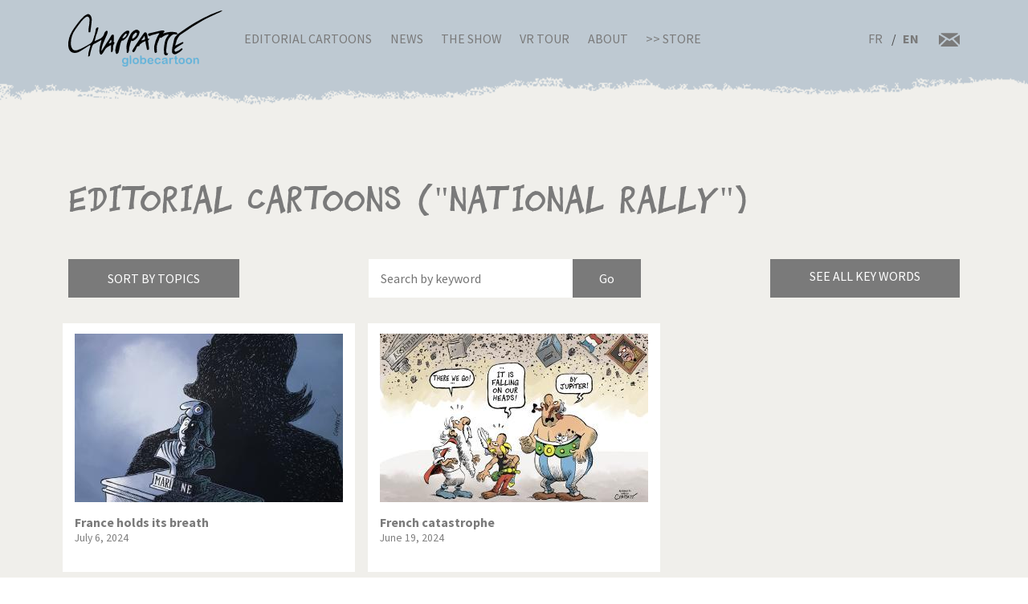

--- FILE ---
content_type: text/html; charset=UTF-8
request_url: http://www.chappatte.com/en/dessins-de-presse-recherche?search_api_fulltext=%22National%20Rally%22&name=&tags=
body_size: 15395
content:
<!doctype html>
<!--[if lt IE 7]>      <html lang="en" class="no-js lt-ie10 lt-ie9 lt-ie8 lt-ie7"> <![endif]-->
<!--[if IE 7]>         <html lang="en" class="no-js lt-ie10 lt-ie9 lt-ie8"> <![endif]-->
<!--[if IE 8]>         <html lang="en" class="no-js lt-ie10 lt-ie9"> <![endif]-->
<!--[if IE 9]>         <html lang="en" class="no-js lt-ie10"> <![endif]-->
<!--[if gt IE 9]><!-->
<html lang="en" class="no-js">
<!--<![endif]-->
	<head>
		<meta charset="utf-8">
		<meta http-equiv="X-UA-Compatible" content="IE=edge">
		<title>Editorial Cartoons | Globecartoon - Political Cartoons - Patrick Chappatte</title>
		<meta charset="utf-8" />
<script async src="https://www.googletagmanager.com/gtag/js?id=UA-100781772-1"></script>
<script>window.dataLayer = window.dataLayer || [];function gtag(){dataLayer.push(arguments)};gtag("js", new Date());gtag("config", "UA-100781772-1", {"groups":"default","anonymize_ip":true});</script>
<meta name="keywords" content="Globecartoon - Political Cartoons - Patrick Chappatte, []" />
<link rel="canonical" href="http://www.chappatte.com/en/dessins-de-presse-recherche" />
<meta property="og:site_name" content="Globecartoon - Political Cartoons - Patrick Chappatte" />
<meta property="og:type" content="website" />
<meta property="og:url" content="http://www.chappatte.com/en/dessins-de-presse-recherche" />
<meta property="og:title" content="Editorial Cartoons" />
<meta property="og:image:type" content="image/jpeg" />
<meta property="article:author" content="https://www.facebook.com/PatChappatte/" />
<meta name="Generator" content="Drupal 9 (https://www.drupal.org)" />
<meta name="MobileOptimized" content="width" />
<meta name="HandheldFriendly" content="true" />
<meta name="viewport" content="width=device-width, initial-scale=1.0" />
<link rel="icon" href="/sites/default/files/favicon.ico" type="image/vnd.microsoft.icon" />
<link rel="alternate" hreflang="fr" href="http://www.chappatte.com/fr/dessins-de-presse-recherche" />
<link rel="alternate" hreflang="en" href="http://www.chappatte.com/en/dessins-de-presse-recherche" />

		<meta http-equiv="x-ua-compatible" content="ie=edge">
		<meta name="viewport" content="width=device-width, initial-scale=1.0" />
		<link rel="icon" href="favicon.ico" />
		<link rel="stylesheet" media="all" href="/sites/default/files/css/css_XSGh5w9VQxU8jk_gOcLHLH1DXutpRePcYFWk3jHiez0.css" />
<link rel="stylesheet" media="all" href="/sites/default/files/css/css_qnT2TiCqej-PXlrEAtJWpc2uk_27kqXuzZ4ZYRn_6A0.css" />

		<link rel="preconnect" href="https://fonts.googleapis.com">
		<link rel="preconnect" href="https://fonts.gstatic.com" crossorigin>
		<link href="https://fonts.googleapis.com/css2?family=Source+Sans+Pro:wght@400;600;700&display=swap" rel="stylesheet">
		<link href="https://fonts.googleapis.com/css2?family=EB+Garamond&family=Kanit:ital,wght@1,700&display=swap" rel="stylesheet">
                
		

		<!--[if IE]>
		  <link href="css/bootstrap-ie9.css" rel="stylesheet">
		  <script src="https://cdn.jsdelivr.net/g/html5shiv@3.7.3"></script>
		<![endif]-->
		<!--[if lt IE 9]>
		  <link href="css/bootstrap-ie8.css" rel="stylesheet">
		<![endif]-->
	</head>
		<body>

		<header class="CH-header">
			<nav class="navbar navbar-expand-lg navbar-light bg-danger BG-papier">
				<div class="container">
					<a class="navbar-brand" href="http://www.chappatte.com/en"><img src="/themes/chappatte/img/logo/Logo-Chappatte.svg" alt="Logo Chappatte" class="img-fluid"></a>
					<button class="navbar-toggler" type="button" data-toggle="collapse" data-target="#navbarTogglerDemo02" aria-controls="navbarTogglerDemo02" aria-expanded="false" aria-label="Toggle navigation">
						<span class="navbar-toggler-icon"></span>
					</button>

					<div class="collapse navbar-collapse" id="navbarTogglerDemo02">
						
              <ul class="navbar-nav mr-auto mt-2 mt-lg-0">
                  <li class="nav-item">
        <a href="/en/editorial-cartoons" data-drupal-link-system-path="node/3544">Editorial Cartoons</a>
              </li>
          <li class="nav-item">
        <a href="/en/talks" data-drupal-link-system-path="node/482">News</a>
              </li>
          <li class="nav-item">
        <a href="/en/node/22577" data-drupal-link-system-path="node/22577">The Show</a>
              </li>
          <li class="nav-item">
        <a href="/en/VRexhibit" data-drupal-link-system-path="node/22248">VR Tour</a>
              </li>
          <li class="nav-item">
        <a href="/en/about-chappatte" data-drupal-link-system-path="node/12164">About</a>
              </li>
          <li class="nav-item">
        <a href="https://store.chappatte.com">>> Store</a>
              </li>
        </ul>
  


						<div class="second-menu">
														<div class="language-switcher-language-url" id="block-selecteurdelangue" role="navigation">
								  <ul class="links">
								  	<li hreflang="fr" >
								  		<a href="/fr/" class="language-link" hreflang="fr">FR</a>
								  	</li>
								  	<li hreflang="en" class="is-active"><a href="/en/" class="language-link" hreflang="en">EN</a></li></ul>
							  </div>
							<div class="CH-rs">
								<a href="/en/contact"><img src="/themes/chappatte/img/logo/courriel.svg" alt="contact" style="width: 1.6rem;"></a>
							</div>
						</div>
					</div>
				</div>
			</nav>
		</header>
		
		  <div class="dialog-off-canvas-main-canvas" data-off-canvas-main-canvas>
        <div id="block-chappatte-content">
  
    
      <section class="article-spacing bg-secondary CH-portfolio spec-spacing">
	<div class="container">
		<h1>Editorial Cartoons (&#34;National Rally&#34;)</h1>
		<div class="mini-nav">
			<div class="dropdown">
				<button class="btn btn-dark rubriques mb-2 mb-lg-0">Sort by topics</button>
			</div>
			<form action="/en/dessins-de-presse-recherche" method="get" class="form-inline CH-search-button col-lg-4 mb-2 mb-lg-0 justify-content-center">
				<div class="row">
					<input type="search" placeholder="Search by keyword" name="search_api_fulltext" id="searchinput" class="col-9">					<input type="submit" class="search-button--info col-3" value="Go">
				</div>
			</form>
			<div id="autocomplete" style="display:none"><div class="view view-autocomplete view-id-autocomplete view-display-id-default js-view-dom-id-f251d0ea1172cc8681918d1c222bc317ffd694e98406e20e97bd2f8e7c15a42d">
  
    
      
      <div class="view-content">
      <div class="tagList">
  
  <ul>

          <li>1914 – 1918</li>
          <li>1939-1945</li>
          <li>9/11 Attacks</li>
          <li>Abbé Pierre</li>
          <li>Abkhazia</li>
          <li>Abu Dhabi</li>
          <li>Abu Ghraib</li>
          <li>Accident</li>
          <li>Adam Schiff</li>
          <li>Addyi</li>
          <li>Administration</li>
          <li>Adoption</li>
          <li>Advertising</li>
          <li>Aeschi</li>
          <li>AfD</li>
          <li>Afghanistan</li>
          <li>Africa</li>
          <li>Agriculture</li>
          <li>AIDS</li>
          <li>AIEA</li>
          <li>AIG</li>
          <li>Air France</li>
          <li>Airbus</li>
          <li>Airbus A380</li>
          <li>Airplane</li>
          <li>Akihito</li>
          <li>Al Baghdadi</li>
          <li>Al Gore</li>
          <li>Al Qaeda</li>
          <li>Al-Jazeera</li>
          <li>Alabama</li>
          <li>Alaska</li>
          <li>Alcohol</li>
          <li>Aleppo</li>
          <li>Alexandria</li>
          <li>Algeria</li>
          <li>Alinghi</li>
          <li>Alps</li>
          <li>Amazon</li>
          <li>Amazonia</li>
          <li>America&#039;s Cup</li>
          <li>America’s Cup</li>
          <li>Amherd</li>
          <li>Amnesty International</li>
          <li>Animal</li>
          <li>Anna Politkovskaya</li>
          <li>Annan</li>
          <li>Annapolis</li>
          <li>Anniversary</li>
          <li>Anti-missile shield</li>
          <li>Antimilitarism</li>
          <li>Antonio Guterres</li>
          <li>Apartheid</li>
          <li>Apple</li>
          <li>Apple Watch</li>
          <li>Arab League</li>
          <li>Arafat</li>
          <li>Archduke Franz Ferdinand</li>
          <li>Architecture</li>
          <li>Arctic</li>
          <li>Argentina</li>
          <li>Ariel Sharon</li>
          <li>Armenia</li>
          <li>Arms</li>
          <li>Armstrong</li>
          <li>Army</li>
          <li>Arnold Schwarzenegger</li>
          <li>Arts</li>
          <li>Arve</li>
          <li>Ashton</li>
          <li>Asia</li>
          <li>ASIN</li>
          <li>Assad</li>
          <li>Assange</li>
          <li>AstraZeneca</li>
          <li>Asylum</li>
          <li>Atatürk</li>
          <li>Atlas</li>
          <li>Atom</li>
          <li>Attacks</li>
          <li>Attal</li>
          <li>Audit</li>
          <li>Aung San Suu Kyi</li>
          <li>Australia</li>
          <li>Austria</li>
          <li>Autumn</li>
          <li>Avian flu</li>
          <li>Aviation</li>
          <li>Avio</li>
          <li>Axis of Evil</li>
          <li>B-52</li>
          <li>Baby</li>
          <li>Baerbock</li>
          <li>Baker</li>
          <li>Balkans</li>
          <li>Baltimore</li>
          <li>Ban Ki-moon</li>
          <li>Bangladesh</li>
          <li>Bank</li>
          <li>Banking secrecy</li>
          <li>Bankruptcy</li>
          <li>Bannon</li>
          <li>Barack Obama</li>
          <li>Barcelona</li>
          <li>Bardella</li>
          <li>Barr</li>
          <li>Baseball</li>
          <li>Basketball</li>
          <li>Bat</li>
          <li>Batman</li>
          <li>Bayer</li>
          <li>Bayrou</li>
          <li>BBC</li>
          <li>BCV</li>
          <li>Beach</li>
          <li>Bear</li>
          <li>Beckham</li>
          <li>Beer</li>
          <li>Beijing</li>
          <li>Beijing 2008</li>
          <li>Beijing 2022</li>
          <li>Beirut</li>
          <li>Belarus</li>
          <li>Belgium</li>
          <li>Ben Ali</li>
          <li>Ben Laden</li>
          <li>Benedict XVI</li>
          <li>Beppe Grillo</li>
          <li>Berlin</li>
          <li>Berlin Wall</li>
          <li>Berlusconi</li>
          <li>Bernanke</li>
          <li>Bernie Sanders</li>
          <li>Berset</li>
          <li>Besson</li>
          <li>Bezos</li>
          <li>Biden</li>
          <li>Big Ben</li>
          <li>Bigelow</li>
          <li>Bill Clinton</li>
          <li>Bill Gates</li>
          <li>Bin Laden</li>
          <li>Bio</li>
          <li>Biotechnology</li>
          <li>Bird</li>
          <li>Bird flu</li>
          <li>Birds</li>
          <li>Birthday</li>
          <li>Bitcoin</li>
          <li>Black Hole</li>
          <li>Blackwater</li>
          <li>Blair</li>
          <li>Blatter</li>
          <li>Blind</li>
          <li>Blocher</li>
          <li>Blog</li>
          <li>Bloomberg</li>
          <li>Blue Origin</li>
          <li>BNS</li>
          <li>Boat</li>
          <li>Bob Dylan</li>
          <li>Boehner</li>
          <li>Boeing</li>
          <li>Böhmermann</li>
          <li>Boko Haram</li>
          <li>Bolivia</li>
          <li>Bolsonaro</li>
          <li>Bolton</li>
          <li>Bomb</li>
          <li>Book</li>
          <li>Border</li>
          <li>Boris Johnson</li>
          <li>Borloo</li>
          <li>Bosnia</li>
          <li>Boson de Higgs</li>
          <li>Bouteflika</li>
          <li>Boxing</li>
          <li>BP</li>
          <li>Brazil</li>
          <li>Brennan</li>
          <li>Brexit</li>
          <li>Breznev</li>
          <li>Bridgestone</li>
          <li>Brown</li>
          <li>Brussels</li>
          <li>Buddhism</li>
          <li>Bug</li>
          <li>Building</li>
          <li>Bull</li>
          <li>Burkhalter</li>
          <li>Burkini</li>
          <li>Burma</li>
          <li>Bush</li>
          <li>Business</li>
          <li>Cabu</li>
          <li>Cairo</li>
          <li>California</li>
          <li>Calmy-Rey</li>
          <li>Calvin</li>
          <li>Cambodia</li>
          <li>Cameron</li>
          <li>Camilla Parker Bowles</li>
          <li>campaign 2004</li>
          <li>Canada</li>
          <li>Canaries</li>
          <li>Cancer</li>
          <li>Cancun</li>
          <li>Capitalism</li>
          <li>Capitol</li>
          <li>Capitol attacks of Janv. 6 2021</li>
          <li>Car</li>
          <li>Cargo Plane</li>
          <li>Carla Bruni</li>
          <li>Carles Puigdemont</li>
          <li>Carlito</li>
          <li>Cars</li>
          <li>Carson</li>
          <li>Carter</li>
          <li>Cartoons</li>
          <li>Casino</li>
          <li>Castex</li>
          <li>Castro</li>
          <li>Catalonia</li>
          <li>Catholic Church</li>
          <li>Caucasus</li>
          <li>CDC</li>
          <li>CDU</li>
          <li>Cecilia</li>
          <li>Cell Phone</li>
          <li>Cenovis</li>
          <li>Censorship</li>
          <li>Central African Republic</li>
          <li>central America</li>
          <li>CEO Compensation</li>
          <li>CERN</li>
          <li>Ceuta</li>
          <li>CFF</li>
          <li>Chagaev</li>
          <li>Chancellor</li>
          <li>Charity</li>
          <li>Charles Taylor</li>
          <li>Charleston</li>
          <li>Charlie Hebdo</li>
          <li>Charlie Parker</li>
          <li>Charlie Rose</li>
          <li>Chavez</li>
          <li>Chazal</li>
          <li>Che Guevara</li>
          <li>Cheating</li>
          <li>Chechnya</li>
          <li>Cheese</li>
          <li>Chemical weapons</li>
          <li>Chen Guangcheng</li>
          <li>Cheney</li>
          <li>Chernobyl</li>
          <li>Chess</li>
          <li>Chicken</li>
          <li>Children</li>
          <li>Chile</li>
          <li>China</li>
          <li>Chirac</li>
          <li>Christie&#039;s</li>
          <li>Christie’s</li>
          <li>Christmas</li>
          <li>Church</li>
          <li>Churchill</li>
          <li>CIA</li>
          <li>Cimate</li>
          <li>Cinema</li>
          <li>Circus</li>
          <li>Citizenship</li>
          <li>Civil liberties</li>
          <li>Civil war</li>
          <li>Clarence Thomas</li>
          <li>Clearstream</li>
          <li>Clegg</li>
          <li>Clémenceau</li>
          <li>Climate</li>
          <li>Clooney</li>
          <li>Clothes</li>
          <li>Coal</li>
          <li>Cold War</li>
          <li>Colombia</li>
          <li>Colonization</li>
          <li>Combat Aircraft</li>
          <li>Comey</li>
          <li>Communism</li>
          <li>Computers</li>
          <li>Conchita Wurst</li>
          <li>Conclave</li>
          <li>Condoleeza Rice</li>
          <li>Condoleezza Rice</li>
          <li>Condom</li>
          <li>Coney Barrett</li>
          <li>Congress</li>
          <li>Constantin</li>
          <li>Constitution</li>
          <li>Construction</li>
          <li>Consumption</li>
          <li>Conte</li>
          <li>Copé</li>
          <li>Copenhagen</li>
          <li>Coronavirus</li>
          <li>Corruption</li>
          <li>Costa Concordia</li>
          <li>Couchepin</li>
          <li>Covid</li>
          <li>Cow</li>
          <li>CPE</li>
          <li>Crash</li>
          <li>Credit Suisse</li>
          <li>Crime</li>
          <li>Crimea</li>
          <li>Criminality</li>
          <li>Crisis</li>
          <li>Cruz</li>
          <li>Cuba</li>
          <li>Cucumber</li>
          <li>Culture</li>
          <li>Currency</li>
          <li>Cycling</li>
          <li>Cyclism</li>
          <li>Cyclone</li>
          <li>Cyclone Harvey</li>
          <li>Cyclone Irma</li>
          <li>Cyclone José</li>
          <li>Cyclone Katrina</li>
          <li>Cyclone Rita</li>
          <li>Cyprus</li>
          <li>D-day</li>
          <li>Da Vinci</li>
          <li>Dada</li>
          <li>Dalai Lama</li>
          <li>Dallas</li>
          <li>Dance</li>
          <li>Darbellay</li>
          <li>Darfur</li>
          <li>Dark Vador</li>
          <li>David Bowie</li>
          <li>Davos</li>
          <li>Davutoglu</li>
          <li>De Gaulle</li>
          <li>De Villepin</li>
          <li>Dead</li>
          <li>Death</li>
          <li>Death Penalty</li>
          <li>debate</li>
          <li>Debt</li>
          <li>Deep Throat</li>
          <li>Default</li>
          <li>Deiss</li>
          <li>Delacroix</li>
          <li>Demagogy</li>
          <li>Democracy</li>
          <li>Democrats</li>
          <li>Demonstrations</li>
          <li>Deng Xiaoping</li>
          <li>Denmark</li>
          <li>Denner</li>
          <li>Depardieu</li>
          <li>Depression</li>
          <li>Deschamps</li>
          <li>Desert</li>
          <li>Dessauges</li>
          <li>Deutsche Bank</li>
          <li>Diamond Princess</li>
          <li>Dictatorship</li>
          <li>Dieudonné</li>
          <li>Digital music</li>
          <li>Dinosaurs</li>
          <li>Diplomacy</li>
          <li>Dirty money</li>
          <li>Disarmament</li>
          <li>Disaster</li>
          <li>Disease</li>
          <li>Disney</li>
          <li>Dispute</li>
          <li>Divorce</li>
          <li>Djokovic</li>
          <li>Doctor</li>
          <li>Dog</li>
          <li>Dogs</li>
          <li>Dollar</li>
          <li>Doping</li>
          <li>Doris Leuthard</li>
          <li>Dove</li>
          <li>Draghi</li>
          <li>Dragon</li>
          <li>Drink</li>
          <li>Drone</li>
          <li>Drug</li>
          <li>Drugs</li>
          <li>DSK</li>
          <li>Dubai</li>
          <li>Durban Conference</li>
          <li>Duterte</li>
          <li>Duvalier</li>
          <li>E-commerce</li>
          <li>E-mail</li>
          <li>Earth</li>
          <li>Earth Summit</li>
          <li>Earthquake</li>
          <li>Easter</li>
          <li>Eastern Europe</li>
          <li>EasyJet</li>
          <li>Ebola</li>
          <li>Economy</li>
          <li>Ecopop</li>
          <li>Ecuador</li>
          <li>Edouard Philippe</li>
          <li>Education</li>
          <li>Edward Munch</li>
          <li>Egypt</li>
          <li>Einstein</li>
          <li>El Chapo</li>
          <li>Election</li>
          <li>Elections</li>
          <li>Electricity</li>
          <li>Elephant</li>
          <li>Elizabeth 2</li>
          <li>Elon Musk</li>
          <li>Elvis Presley</li>
          <li>Email</li>
          <li>Embargo</li>
          <li>Empire</li>
          <li>End of the World</li>
          <li>Enlargement</li>
          <li>Entertainment</li>
          <li>Environment</li>
          <li>Equality</li>
          <li>Erasme</li>
          <li>Erdogan</li>
          <li>Esther Adler</li>
          <li>Estonia</li>
          <li>ETA</li>
          <li>Ethanol</li>
          <li>Ethics</li>
          <li>EU Constitution</li>
          <li>Euro</li>
          <li>Euro Millions</li>
          <li>Europe</li>
          <li>European Commission</li>
          <li>European Constitution</li>
          <li>European Union</li>
          <li>Eurovision</li>
          <li>Everest</li>
          <li>Ex-USSR</li>
          <li>Ex-Yugoslavia</li>
          <li>Exchange</li>
          <li>Exclusion</li>
          <li>Extremism</li>
          <li>F-35</li>
          <li>FA-18</li>
          <li>Facebook</li>
          <li>Facial recognition</li>
          <li>Fake news</li>
          <li>Falluja</li>
          <li>Family</li>
          <li>Far Right</li>
          <li>FARC</li>
          <li>Farm</li>
          <li>Farm subsidies</li>
          <li>Fashion</li>
          <li>Fatah</li>
          <li>FBI</li>
          <li>Fear</li>
          <li>Fed</li>
          <li>Federal elections</li>
          <li>Federal reserve</li>
          <li>Federer</li>
          <li>Felipe</li>
          <li>Feminism</li>
          <li>Ferguson</li>
          <li>Festival</li>
          <li>FIFA</li>
          <li>Fighter Jet</li>
          <li>Fillon</li>
          <li>Fire</li>
          <li>Fiscal evasion</li>
          <li>Fish</li>
          <li>Fishing</li>
          <li>Five stars</li>
          <li>Floods</li>
          <li>Flu</li>
          <li>FMI</li>
          <li>Font</li>
          <li>Food</li>
          <li>Foot and mouth disease</li>
          <li>Football</li>
          <li>Foreigenrs</li>
          <li>Foreigners</li>
          <li>Former Jugoslavia</li>
          <li>Former Yugoslavia</li>
          <li>Formula 1</li>
          <li>Franc</li>
          <li>France</li>
          <li>Francis</li>
          <li>François</li>
          <li>François Hollande</li>
          <li>Françoise</li>
          <li>Franz Weber</li>
          <li>Fraud</li>
          <li>Freedom</li>
          <li>Freedom of movement</li>
          <li>Freud</li>
          <li>Freysinger</li>
          <li>Fribourg</li>
          <li>Frieden</li>
          <li>FSB</li>
          <li>Fukushima</li>
          <li>Fulvio Pelli</li>
          <li>Fusion</li>
          <li>G-20</li>
          <li>G-7</li>
          <li>G-8</li>
          <li>G20</li>
          <li>Gaddafi</li>
          <li>Gadhafi</li>
          <li>Game</li>
          <li>Games</li>
          <li>Garland</li>
          <li>Gas</li>
          <li>Gates</li>
          <li>Gauland</li>
          <li>Gaz</li>
          <li>Gaza</li>
          <li>Gazprom</li>
          <li>Gbagbo</li>
          <li>Gebran Tueni</li>
          <li>Geert Wilders</li>
          <li>Geithner</li>
          <li>Gemayel</li>
          <li>Gender</li>
          <li>General Elections</li>
          <li>Genes</li>
          <li>Geneva</li>
          <li>Geneva Convention</li>
          <li>Geneva Conventions</li>
          <li>Genocide</li>
          <li>Geography</li>
          <li>George W Bush</li>
          <li>Georgia</li>
          <li>German reunification</li>
          <li>Germany</li>
          <li>Ghouta</li>
          <li>Gift</li>
          <li>Gifts</li>
          <li>Gillieron</li>
          <li>Gingrich</li>
          <li>Giroud</li>
          <li>Giuliani</li>
          <li>Glasgow</li>
          <li>Global warming</li>
          <li>Globalization</li>
          <li>Gobbi</li>
          <li>God</li>
          <li>Gold</li>
          <li>Goldman Sachs</li>
          <li>Goldstone</li>
          <li>Golf</li>
          <li>Gonzales</li>
          <li>Google</li>
          <li>Google Maps</li>
          <li>GOP</li>
          <li>Government</li>
          <li>GPS</li>
          <li>Graffiti</li>
          <li>Great Britain</li>
          <li>Greece</li>
          <li>Greenland</li>
          <li>Greens</li>
          <li>Greenspan</li>
          <li>Greta Thunberg</li>
          <li>Gripen</li>
          <li>Grisons</li>
          <li>Grozny</li>
          <li>Grübel</li>
          <li>Grütli</li>
          <li>GssA</li>
          <li>Gstaad</li>
          <li>Guaido</li>
          <li>Guantanamo</li>
          <li>Guernesey</li>
          <li>Guillaume Barazzone</li>
          <li>Guillaume Tell</li>
          <li>Gypsies</li>
          <li>H1N1</li>
          <li>Hacker</li>
          <li>Haditha</li>
          <li>Haïti</li>
          <li>Haiyan</li>
          <li>Halliburton</li>
          <li>Halloween</li>
          <li>Hamas</li>
          <li>Hamburger</li>
          <li>Handicapped</li>
          <li>Hannibal</li>
          <li>Hanoi</li>
          <li>Harassment</li>
          <li>Hare</li>
          <li>Hariri</li>
          <li>Harley Davidson</li>
          <li>Harvey Weinstein</li>
          <li>Hassan Al-Bachir</li>
          <li>Hatoyama</li>
          <li>Hayek</li>
          <li>Health</li>
          <li>Health Care</li>
          <li>Heat</li>
          <li>Heat wave</li>
          <li>Heaven</li>
          <li>Hediger</li>
          <li>Heiligendamm</li>
          <li>Helicopter</li>
          <li>Helvetia</li>
          <li>Heritage</li>
          <li>Hessel</li>
          <li>Hezbollah</li>
          <li>Hidalgo</li>
          <li>Higgs Boson</li>
          <li>Hildebrand</li>
          <li>Hillary</li>
          <li>Hillary Clinton</li>
          <li>Hiroshima</li>
          <li>History</li>
          <li>Hockey</li>
          <li>Hodgers</li>
          <li>Hoeness</li>
          <li>Holidays</li>
          <li>Holland</li>
          <li>Home office</li>
          <li>homeland security</li>
          <li>Homosexuality</li>
          <li>Honecker</li>
          <li>Hong Kong</li>
          <li>Hongkong</li>
          <li>Hooligans</li>
          <li>Horoscope</li>
          <li>Horse</li>
          <li>Hospital</li>
          <li>Hotel Taj Mahal</li>
          <li>Houellebecq</li>
          <li>House</li>
          <li>Housing</li>
          <li>Houston</li>
          <li>HSBC</li>
          <li>Hu Jintao</li>
          <li>Huawei</li>
          <li>Human genome</li>
          <li>Human Rights</li>
          <li>humanitarian aid</li>
          <li>Humor</li>
          <li>Hungary</li>
          <li>Hunger</li>
          <li>Hunting</li>
          <li>Hurricane</li>
          <li>Hurricane Gustav</li>
          <li>Hurricane Harvey</li>
          <li>Hurricane Irma</li>
          <li>Hurricane Isaac</li>
          <li>Hurricane Jose</li>
          <li>Hurricane Katrina</li>
          <li>Hurricane Rita</li>
          <li>Huygens</li>
          <li>Hybride</li>
          <li>Hydroalcoholic gel</li>
          <li>Hypnosis</li>
          <li>Ianoukovitch</li>
          <li>ICAN</li>
          <li>Iceland</li>
          <li>Idlib</li>
          <li>Ignazio Cassis</li>
          <li>Ikea</li>
          <li>Illegal immigration</li>
          <li>IMF</li>
          <li>Immigration</li>
          <li>Impeachment</li>
          <li>Independence</li>
          <li>India</li>
          <li>Indians</li>
          <li>Industry</li>
          <li>Infantino</li>
          <li>Ingrid Betancourt</li>
          <li>Inheritance</li>
          <li>Initiative 1:12</li>
          <li>Initiative Minder</li>
          <li>Intel</li>
          <li>International Community</li>
          <li>International court</li>
          <li>Internet</li>
          <li>Intifada</li>
          <li>Iowa</li>
          <li>iPad</li>
          <li>iPhone</li>
          <li>iPod</li>
          <li>IRA</li>
          <li>Iran</li>
          <li>Iraq</li>
          <li>Ireland</li>
          <li>IRS</li>
          <li>ISIS</li>
          <li>Islam</li>
          <li>Islamic State</li>
          <li>Isolation</li>
          <li>Israel</li>
          <li>Israeli Wall</li>
          <li>Istanbul</li>
          <li>Italian Hostage</li>
          <li>Italy</li>
          <li>Ivanka Trump</li>
          <li>Ivory Coast</li>
          <li>Jack Dorsey</li>
          <li>Jacob Zuma</li>
          <li>Jadot</li>
          <li>Jae-in Moon</li>
          <li>James Bond</li>
          <li>Japan</li>
          <li>Jazz</li>
          <li>Jean-Paul II</li>
          <li>Jeb Bush</li>
          <li>Jeff Sessions</li>
          <li>Jellyfish</li>
          <li>Jéricho</li>
          <li>Jersey</li>
          <li>Jews</li>
          <li>Jihad</li>
          <li>Jobs</li>
          <li>John Coltrane</li>
          <li>John Kerry</li>
          <li>John Paul II</li>
          <li>Johnny Hallyday</li>
          <li>Johnson</li>
          <li>Joker</li>
          <li>Jornot</li>
          <li>Jospin</li>
          <li>Jouyet</li>
          <li>Juan Manuel Santos</li>
          <li>Judo</li>
          <li>Juncker</li>
          <li>Junk mail</li>
          <li>Jupiter</li>
          <li>Juppé</li>
          <li>Jura</li>
          <li>Justice</li>
          <li>Kabul</li>
          <li>Kadhafi</li>
          <li>Kamala Harris</li>
          <li>Kander</li>
          <li>Karadzic</li>
          <li>Karl Rove</li>
          <li>Karzai</li>
          <li>Kasich</li>
          <li>Kasparov</li>
          <li>Kate</li>
          <li>Kavanaugh</li>
          <li>Kebab</li>
          <li>Keller-Sutter</li>
          <li>Kelly</li>
          <li>Kennedy</li>
          <li>Kenya</li>
          <li>Kerry</li>
          <li>Kerviel</li>
          <li>Kevin Spacey</li>
          <li>KGB</li>
          <li>Khadafi</li>
          <li>Khamenei</li>
          <li>Khatami</li>
          <li>Khmers Rouges</li>
          <li>Khomeini</li>
          <li>Kim Jong Il</li>
          <li>Kim Jong Un</li>
          <li>Kim Yo-jong</li>
          <li>King Abdullah</li>
          <li>King Juan Carlos</li>
          <li>King Salman</li>
          <li>Kofi Annan</li>
          <li>Koizumi</li>
          <li>Köppel</li>
          <li>Koran</li>
          <li>Kosovo</li>
          <li>Kouchner</li>
          <li>Krach</li>
          <li>Krash</li>
          <li>Kremlin</li>
          <li>Kurds</li>
          <li>Kushner</li>
          <li>Kyiv</li>
          <li>Kyoto</li>
          <li>Labor</li>
          <li>Labour</li>
          <li>Lady Diana</li>
          <li>Lagarde</li>
          <li>Lampedusa</li>
          <li>Language</li>
          <li>Las Vegas</li>
          <li>Laschet</li>
          <li>Latin</li>
          <li>Lausanne</li>
          <li>Lavrov</li>
          <li>Law</li>
          <li>Lebanon</li>
          <li>Lee Myung-bak</li>
          <li>Left</li>
          <li>Lega</li>
          <li>Letter</li>
          <li>Leuenberger</li>
          <li>Leuthard</li>
          <li>Levrat</li>
          <li>LHC</li>
          <li>Liberalism</li>
          <li>Liberia</li>
          <li>Libor</li>
          <li>Libya</li>
          <li>Liebermann</li>
          <li>Liechtenstein</li>
          <li>Likud</li>
          <li>Lincoln</li>
          <li>Lisbon Treaty</li>
          <li>Litvinenko</li>
          <li>Liu Xiaobo</li>
          <li>London</li>
          <li>López Obrador</li>
          <li>Los Angeles</li>
          <li>Louis Armstrong</li>
          <li>Louisiana</li>
          <li>Love</li>
          <li>Lufthansa</li>
          <li>Lukashenko</li>
          <li>Lula</li>
          <li>Lula da Silva</li>
          <li>Luna Park</li>
          <li>Luxury</li>
          <li>Lyon</li>
          <li>Macron</li>
          <li>Madoff Scandal</li>
          <li>Madrid</li>
          <li>Madrid bombings</li>
          <li>Maduro</li>
          <li>Maghreb</li>
          <li>Magic</li>
          <li>Mahmoud Abbas</li>
          <li>Mahmoud Ahmadinejad</li>
          <li>Mahomet</li>
          <li>Maillard</li>
          <li>Major</li>
          <li>Malaysia</li>
          <li>Mali</li>
          <li>Maliki</li>
          <li>Malouines</li>
          <li>Mandela</li>
          <li>Manmohan Singh</li>
          <li>Manning</li>
          <li>Mao Tsé Toung</li>
          <li>Map</li>
          <li>Marianne</li>
          <li>Mariano Rajoy</li>
          <li>Marignan</li>
          <li>Marine</li>
          <li>Marine Le Pen</li>
          <li>Marissa Mayer</li>
          <li>Mark Walder</li>
          <li>Marriage</li>
          <li>Mars</li>
          <li>Martin</li>
          <li>Martinez</li>
          <li>Mask</li>
          <li>Mattel</li>
          <li>Matterhorn</li>
          <li>Matzneff</li>
          <li>Maurer</li>
          <li>May 68</li>
          <li>Maya</li>
          <li>Mayor</li>
          <li>Mc Cain</li>
          <li>Mc Kinsey</li>
          <li>McCain</li>
          <li>McChrystal</li>
          <li>McClellan</li>
          <li>McConnell</li>
          <li>McDonald</li>
          <li>McFly</li>
          <li>MCG</li>
          <li>Mecca</li>
          <li>Media</li>
          <li>Medvedev</li>
          <li>Meghan Markle</li>
          <li>Melania Trump</li>
          <li>Mélenchon</li>
          <li>Melilla</li>
          <li>Mélinda Gates</li>
          <li>Membership</li>
          <li>Merck Serono</li>
          <li>Merger</li>
          <li>Merkel</li>
          <li>Mermoud</li>
          <li>Merz</li>
          <li>Messi</li>
          <li>Metzler</li>
          <li>Mexico</li>
          <li>Michael Cohen</li>
          <li>Michael Jackson</li>
          <li>Michèle Alliot-Marie</li>
          <li>Mickey</li>
          <li>Microsoft</li>
          <li>Middle Ages</li>
          <li>Middle East</li>
          <li>Middle Eat</li>
          <li>Mideast</li>
          <li>Midterm</li>
          <li>Miers</li>
          <li>Migrating birds</li>
          <li>Migros</li>
          <li>Miles Davis</li>
          <li>Military</li>
          <li>Military Coup</li>
          <li>Military Justice</li>
          <li>Milk</li>
          <li>Minarets</li>
          <li>Minder Initiative</li>
          <li>Mines</li>
          <li>Minneapolis</li>
          <li>Mitterrand</li>
          <li>Mix &amp; Remix</li>
          <li>Mladic</li>
          <li>Mnangagwa</li>
          <li>Mobile phone</li>
          <li>Moderna</li>
          <li>Modi</li>
          <li>Mohammed</li>
          <li>Moïse</li>
          <li>Monarchy</li>
          <li>Money</li>
          <li>Money Leonardo da Vinci</li>
          <li>Monica Lewinsky</li>
          <li>Monkeys</li>
          <li>Monsanto</li>
          <li>Montenegro</li>
          <li>Monti</li>
          <li>Montreux</li>
          <li>Moody’s</li>
          <li>Moon</li>
          <li>Moon Jae-in</li>
          <li>Mormons</li>
          <li>Morsi</li>
          <li>Moscow</li>
          <li>Moses</li>
          <li>Mosul</li>
          <li>Mother Teresa</li>
          <li>Motorbike</li>
          <li>Motorcycle</li>
          <li>Mountain</li>
          <li>Mountains</li>
          <li>Mouratov</li>
          <li>Moussavi</li>
          <li>Moutier</li>
          <li>Movie</li>
          <li>Movies</li>
          <li>Mubarak</li>
          <li>Mueller investigation</li>
          <li>Mugabe</li>
          <li>Muhammad</li>
          <li>Muhammad Yunus</li>
          <li>Mühleberg</li>
          <li>Müller</li>
          <li>Mumbai</li>
          <li>Municipal Elections</li>
          <li>Museum</li>
          <li>Musharraf</li>
          <li>Music</li>
          <li>Muslim Brotherhood</li>
          <li>Myanmar</li>
          <li>Mythology</li>
          <li>n/a</li>
          <li>Nadal</li>
          <li>Nancy Pelosi</li>
          <li>Naoto Kan</li>
          <li>NASA</li>
          <li>Nasrallah</li>
          <li>Nationalism</li>
          <li>Native Americans</li>
          <li>NATO</li>
          <li>Natural disaster</li>
          <li>Naturalization</li>
          <li>Navalny</li>
          <li>Nazis</li>
          <li>Negociations</li>
          <li>Negotiations</li>
          <li>Negotiations Atom Bomb</li>
          <li>Neighbors</li>
          <li>Nemtsov</li>
          <li>Neocon</li>
          <li>Nero</li>
          <li>Netanyahou</li>
          <li>Netanyahu</li>
          <li>Netflix</li>
          <li>Netherlands</li>
          <li>Neuchâtel Xamax</li>
          <li>Neutrality</li>
          <li>Neutrino</li>
          <li>New Delhi</li>
          <li>New Labour</li>
          <li>New Orleans</li>
          <li>New Year</li>
          <li>New York</li>
          <li>New Zealand</li>
          <li>Newton</li>
          <li>Nice</li>
          <li>Nigeria</li>
          <li>Nikki Haley</li>
          <li>Nimrud</li>
          <li>No Billag</li>
          <li>Noah</li>
          <li>Nobel Prize</li>
          <li>Nobs</li>
          <li>Nord Stream</li>
          <li>Normandy</li>
          <li>North Korea</li>
          <li>North Pole</li>
          <li>Northern Ireland</li>
          <li>Norway</li>
          <li>Notebook</li>
          <li>Notes</li>
          <li>Novartis</li>
          <li>NRA</li>
          <li>NSA</li>
          <li>Nuclear bomb</li>
          <li>Nuclear Proliferation</li>
          <li>Obama</li>
          <li>Obesity</li>
          <li>Occupy Wall Street</li>
          <li>OECD</li>
          <li>Ohio</li>
          <li>Oil</li>
          <li>Oil for Food Scandal</li>
          <li>Oil Prices</li>
          <li>Old</li>
          <li>Old age</li>
          <li>Olives</li>
          <li>Olmert</li>
          <li>Olympic Games</li>
          <li>Olympics</li>
          <li>Opel</li>
          <li>Opposition</li>
          <li>Oprah</li>
          <li>Osama Bin Laden</li>
          <li>Oscars</li>
          <li>Oslo</li>
          <li>Ospel</li>
          <li>Ouattara</li>
          <li>Outsourcing</li>
          <li>Painting</li>
          <li>Pakistan</li>
          <li>Palestinian Authority</li>
          <li>Palestinians</li>
          <li>Palin</li>
          <li>Palmyra</li>
          <li>Palmyre</li>
          <li>Panama Papers</li>
          <li>Pangolin</li>
          <li>Paradise</li>
          <li>Paradise Papers</li>
          <li>Parliament</li>
          <li>Parmelin</li>
          <li>Party</li>
          <li>Passport</li>
          <li>PBD</li>
          <li>Peace</li>
          <li>Pécresse</li>
          <li>Pedophilia</li>
          <li>Pedro Sanchez</li>
          <li>Pelli</li>
          <li>Peña Nieto</li>
          <li>Pence</li>
          <li>Peng Shuai</li>
          <li>Pennsylvania</li>
          <li>Pentagon</li>
          <li>Perrin</li>
          <li>Petkovic</li>
          <li>Petraeus</li>
          <li>Pfizer</li>
          <li>Pharao</li>
          <li>Philea</li>
          <li>Philippines</li>
          <li>Phoenix</li>
          <li>Phone</li>
          <li>Photography</li>
          <li>Physician</li>
          <li>Physics</li>
          <li>Piccard</li>
          <li>Pierre Maudet</li>
          <li>Pilatus</li>
          <li>Pinocchio</li>
          <li>Pinochet</li>
          <li>Pirate</li>
          <li>Pirates</li>
          <li>Pisa</li>
          <li>Pisa Tower</li>
          <li>Pittet</li>
          <li>Plane</li>
          <li>Platini</li>
          <li>PLR</li>
          <li>Pluto</li>
          <li>Poggia</li>
          <li>Poison</li>
          <li>Poland</li>
          <li>Polanski</li>
          <li>Polar Bear</li>
          <li>Political parties</li>
          <li>Politics</li>
          <li>Poll</li>
          <li>Polls</li>
          <li>Pollution</li>
          <li>Pompeo</li>
          <li>Poncet</li>
          <li>Poor</li>
          <li>Poors</li>
          <li>Pope</li>
          <li>Pope Benedict XVI</li>
          <li>Population</li>
          <li>Porcine Influenza</li>
          <li>Pornography</li>
          <li>Porrentruy</li>
          <li>Portugal</li>
          <li>Postal service</li>
          <li>Poverty</li>
          <li>Power</li>
          <li>Pre-Emption Doctrine</li>
          <li>Prehistory</li>
          <li>presidential election</li>
          <li>Presidential Election 2007</li>
          <li>Presidential Election 2008</li>
          <li>Presidential Election 2012</li>
          <li>Presidential Election 2016</li>
          <li>Presidential Election 2020</li>
          <li>Presidential Election 2022</li>
          <li>Press</li>
          <li>Priebus</li>
          <li>Prince</li>
          <li>Prince Abdullah</li>
          <li>Prince Harry</li>
          <li>Prince Mohammed Ben Salman</li>
          <li>Prince William</li>
          <li>Prison</li>
          <li>Prison abuse</li>
          <li>prisoner abuse</li>
          <li>Privacy</li>
          <li>Prodi</li>
          <li>Prostitution</li>
          <li>Protassevich</li>
          <li>Protectionism</li>
          <li>Protest</li>
          <li>Protests</li>
          <li>Psychology</li>
          <li>Public finances</li>
          <li>Public Relations</li>
          <li>Pump</li>
          <li>Putin</li>
          <li>Putsch</li>
          <li>Qaddafi</li>
          <li>Qanon</li>
          <li>Qatar</li>
          <li>QR code</li>
          <li>Race</li>
          <li>Rachida Dati</li>
          <li>Racism</li>
          <li>Radar</li>
          <li>radio</li>
          <li>Rafik Hariri</li>
          <li>Rajoy</li>
          <li>Rand Paul</li>
          <li>Rappaz</li>
          <li>Raqqa</li>
          <li>Ratzinger</li>
          <li>Reagan</li>
          <li>Real Estate</li>
          <li>Rebecca Ruiz</li>
          <li>Rebuilding</li>
          <li>Recovery</li>
          <li>Reform</li>
          <li>Regula Rytz</li>
          <li>Relief</li>
          <li>Religion</li>
          <li>Rémy Pagani</li>
          <li>Renzi</li>
          <li>Report</li>
          <li>Repression</li>
          <li>Republican Convention</li>
          <li>Republicans</li>
          <li>Republicans Parliament</li>
          <li>Research</li>
          <li>Ressa</li>
          <li>Restaurant</li>
          <li>Retirement</li>
          <li>Revolution</li>
          <li>Right</li>
          <li>Rime</li>
          <li>Rio</li>
          <li>Rio Conference</li>
          <li>Rio De Janeiro</li>
          <li>Road map</li>
          <li>Roadmap</li>
          <li>Roberts</li>
          <li>Robin Hood</li>
          <li>Robots</li>
          <li>Roch</li>
          <li>Roche</li>
          <li>Rochebin</li>
          <li>Roh Moo-Hyun</li>
          <li>Rohani</li>
          <li>Rohingya</li>
          <li>Rohner</li>
          <li>Rolling Stones</li>
          <li>Roma</li>
          <li>Roman Catholic Church</li>
          <li>Romano Prodi</li>
          <li>Rome Treaty</li>
          <li>Romney</li>
          <li>Roms</li>
          <li>Roosevelt</li>
          <li>Rosetta</li>
          <li>Röstigraben</li>
          <li>Rostock</li>
          <li>Rouhani</li>
          <li>Rousseau</li>
          <li>Rousseff</li>
          <li>Roussel</li>
          <li>Rove</li>
          <li>Roy Moore</li>
          <li>Royal family</li>
          <li>Royalty</li>
          <li>Rubik</li>
          <li>Rubio</li>
          <li>Rumsfeld</li>
          <li>Running</li>
          <li>Russia</li>
          <li>Rwanda</li>
          <li>Saad Hariri</li>
          <li>Saakashvili</li>
          <li>Saddam Hussein</li>
          <li>Saigon</li>
          <li>Sailing</li>
          <li>Saint-Peter</li>
          <li>Salary</li>
          <li>Salvini</li>
          <li>Sami Kanaan</li>
          <li>Samsung</li>
          <li>Samuel Alito</li>
          <li>San Francisco</li>
          <li>Sanchez</li>
          <li>Sanctions</li>
          <li>Sandy</li>
          <li>Sanofi</li>
          <li>Santa Claus</li>
          <li>Sarajevo</li>
          <li>Sarkozy</li>
          <li>Sars</li>
          <li>Satellite</li>
          <li>Satire</li>
          <li>Saturn</li>
          <li>Saudi Arabia</li>
          <li>Scandal</li>
          <li>Schmid</li>
          <li>Schneider-Ammann</li>
          <li>Scholz</li>
          <li>School</li>
          <li>Schröder</li>
          <li>Schumer</li>
          <li>Schwaller</li>
          <li>Science</li>
          <li>Science fiction</li>
          <li>Scotland</li>
          <li>Sea</li>
          <li>Sean Penn</li>
          <li>Sebastian Kurz</li>
          <li>Security</li>
          <li>Security Council</li>
          <li>Ségoléne Royal</li>
          <li>Separatism</li>
          <li>Serbia</li>
          <li>Serbs</li>
          <li>Settlement</li>
          <li>Settlements</li>
          <li>Settlers</li>
          <li>Sex</li>
          <li>Sexuality</li>
          <li>Shakespeare</li>
          <li>Shalit</li>
          <li>Shanghai</li>
          <li>Sharif</li>
          <li>Shark</li>
          <li>Sharks</li>
          <li>Sharon</li>
          <li>Sheep</li>
          <li>Shelter</li>
          <li>Shinzo Abe</li>
          <li>Ship</li>
          <li>Shiva</li>
          <li>Shoe</li>
          <li>SIDA</li>
          <li>Silver</li>
          <li>Singapore</li>
          <li>Single currency</li>
          <li>Sion</li>
          <li>Sissi</li>
          <li>Sistani</li>
          <li>Sisyphe</li>
          <li>Skating</li>
          <li>Ski</li>
          <li>Slavery</li>
          <li>Smoke</li>
          <li>SMS</li>
          <li>Snake</li>
          <li>Snapchat</li>
          <li>Snow</li>
          <li>Snowden</li>
          <li>Soccer</li>
          <li>Sochi</li>
          <li>social</li>
          <li>Social security</li>
          <li>Socialist Party</li>
          <li>Society</li>
          <li>Somalia</li>
          <li>Sommaruga</li>
          <li>Sony</li>
          <li>Sotchi</li>
          <li>Sottomayor</li>
          <li>South Africa</li>
          <li>South America</li>
          <li>South Asia</li>
          <li>South Korea</li>
          <li>South Ossetia</li>
          <li>South Pole</li>
          <li>space</li>
          <li>Space shuttle</li>
          <li>SpaceX</li>
          <li>Spain</li>
          <li>Spam</li>
          <li>SPD</li>
          <li>Spielberg</li>
          <li>Sport</li>
          <li>Sports</li>
          <li>Spring</li>
          <li>Spy</li>
          <li>Spying</li>
          <li>Srebrenica</li>
          <li>Sri Lanka</li>
          <li>St. Peter</li>
          <li>Stalin</li>
          <li>Standard &amp; Poor’s</li>
          <li>Standard &amp;amp; Poor&#039;s</li>
          <li>Star Wars</li>
          <li>Stars</li>
          <li>State</li>
          <li>State of the Union</li>
          <li>Statue of Liberty</li>
          <li>Stauffer</li>
          <li>Steve Ballmer</li>
          <li>Steve Jobs</li>
          <li>Stock market</li>
          <li>Strasbourg</li>
          <li>Strauss-Kahn</li>
          <li>Strike</li>
          <li>Submarine</li>
          <li>Subprime</li>
          <li>Suburbs</li>
          <li>Subway</li>
          <li>Sudan</li>
          <li>Suicide</li>
          <li>Suicide Bombings</li>
          <li>Summit</li>
          <li>Superjumbo</li>
          <li>Superman</li>
          <li>Supreme Court</li>
          <li>Surrealism</li>
          <li>Sushi</li>
          <li>Sushis</li>
          <li>SVP</li>
          <li>Sweden</li>
          <li>Swine Flu</li>
          <li>Swiss</li>
          <li>Swissair</li>
          <li>Swisscom</li>
          <li>Swissminiatur</li>
          <li>Switzerland</li>
          <li>Sydney Bechet</li>
          <li>Syngenta</li>
          <li>Syria</li>
          <li>Syriza</li>
          <li>Tag</li>
          <li>Taiwan</li>
          <li>Taliban</li>
          <li>Talibans</li>
          <li>Tamils</li>
          <li>Tank</li>
          <li>Tariq Ramadan</li>
          <li>Taubira</li>
          <li>Tax fraud</li>
          <li>Taxes</li>
          <li>Tchernobyl</li>
          <li>Tea Party</li>
          <li>Technology</li>
          <li>Ted Kennedy</li>
          <li>Tedros Adhanom Ghebreyesus</li>
          <li>Telecom</li>
          <li>Telecommuting</li>
          <li>Tennis</li>
          <li>Terrorism</li>
          <li>Tesla</li>
          <li>Texas</li>
          <li>TGV</li>
          <li>Thailand</li>
          <li>Thaksin</li>
          <li>Thatcher</li>
          <li>The Beatles</li>
          <li>The Caucasus</li>
          <li>The Hague</li>
          <li>The Middle East</li>
          <li>The Scream</li>
          <li>the USA</li>
          <li>Theater</li>
          <li>Thein Sein</li>
          <li>Theresa May</li>
          <li>Third World</li>
          <li>Tiananmen</li>
          <li>Tibet</li>
          <li>Tien An Men</li>
          <li>Tiger</li>
          <li>Tillerson</li>
          <li>Tim Cook</li>
          <li>Timbuktu</li>
          <li>Tintin</li>
          <li>Titan</li>
          <li>Tobacco</li>
          <li>Togo</li>
          <li>Tombouctou</li>
          <li>Tony Blair</li>
          <li>Torracinta</li>
          <li>Tortoise</li>
          <li>Torture</li>
          <li>Tourism</li>
          <li>Toyota</li>
          <li>Toys</li>
          <li>TPP</li>
          <li>Trade</li>
          <li>Trade Inbalance</li>
          <li>Trade union</li>
          <li>Trafic</li>
          <li>Transatlantic relations</li>
          <li>Transportation</li>
          <li>Transports</li>
          <li>Treasury</li>
          <li>Treaty</li>
          <li>Tree</li>
          <li>Trees</li>
          <li>Trierweiler</li>
          <li>Truck</li>
          <li>Trucks</li>
          <li>Trudeau</li>
          <li>Trump</li>
          <li>Tsipras</li>
          <li>Tsunami</li>
          <li>Tuna</li>
          <li>Tunisia</li>
          <li>Turkey</li>
          <li>Twitter</li>
          <li>U.S. election</li>
          <li>U.S. military</li>
          <li>Uber</li>
          <li>UBS</li>
          <li>UEFA</li>
          <li>UKIP</li>
          <li>Ukraine</li>
          <li>UN</li>
          <li>Unemployment</li>
          <li>UNESCO</li>
          <li>Uniforms</li>
          <li>Union</li>
          <li>Unions</li>
          <li>Unique</li>
          <li>United Kingdom</li>
          <li>United Nations</li>
          <li>United States</li>
          <li>UNO</li>
          <li>unpubl</li>
          <li>UNRWA</li>
          <li>Urbanisation</li>
          <li>Uruguay</li>
          <li>US election</li>
          <li>US Military</li>
          <li>US Presidential Election</li>
          <li>USA</li>
          <li>USSR</li>
          <li>Uyghurs</li>
          <li>Vacation</li>
          <li>Vaccine</li>
          <li>Valais</li>
          <li>Valence</li>
          <li>Valentine&#039;s Day</li>
          <li>Valentine’s Day</li>
          <li>Valls</li>
          <li>Van Rompuy</li>
          <li>Vancouver</li>
          <li>Varone</li>
          <li>Vasella</li>
          <li>Vatican</li>
          <li>Vaud</li>
          <li>Vegetables</li>
          <li>Veil</li>
          <li>Venezuela</li>
          <li>Venice</li>
          <li>Versailles</li>
          <li>Vespa</li>
          <li>Viagra</li>
          <li>Victory</li>
          <li>Victory/Day</li>
          <li>Vietnam</li>
          <li>Viktor Orban</li>
          <li>Villiger</li>
          <li>Violence</li>
          <li>Virus</li>
          <li>Volcano</li>
          <li>Volkswagen</li>
          <li>Voltaire</li>
          <li>Von Der Leyen</li>
          <li>Vote</li>
          <li>Voting</li>
          <li>Voting machine</li>
          <li>VW</li>
          <li>wall</li>
          <li>Wall Street</li>
          <li>Wallons</li>
          <li>Walter</li>
          <li>War</li>
          <li>War against terrorism</li>
          <li>War Crimes</li>
          <li>Warren Buffett</li>
          <li>Washington</li>
          <li>Watch</li>
          <li>Water</li>
          <li>Watergate</li>
          <li>Weapons</li>
          <li>Weapons of mass destruction</li>
          <li>Weather</li>
          <li>Wedding</li>
          <li>West Bank</li>
          <li>WhatsApp</li>
          <li>Whisky</li>
          <li>White Collar Criminality</li>
          <li>White House</li>
          <li>WHO</li>
          <li>Widmer-Schlumpf</li>
          <li>WiFi</li>
          <li>Wikileaks</li>
          <li>Wind turbine</li>
          <li>Windows</li>
          <li>Winter</li>
          <li>Wireless</li>
          <li>wmd</li>
          <li>Wolfowitz</li>
          <li>women</li>
          <li>Work</li>
          <li>Workplace</li>
          <li>World</li>
          <li>World Bank</li>
          <li>World Cup 1998</li>
          <li>World Cup 2006</li>
          <li>World Cup 2010</li>
          <li>World Cup 2014</li>
          <li>World Cup 2018</li>
          <li>World Cup 2022</li>
          <li>World Economic Forum</li>
          <li>World Trade Organization</li>
          <li>World War</li>
          <li>World Wide Web</li>
          <li>Wright</li>
          <li>WTO</li>
          <li>Wuhan</li>
          <li>WW2</li>
          <li>Xenophobia</li>
          <li>Xi Jinping</li>
          <li>Yahoo</li>
          <li>Yannick Buttet</li>
          <li>Yanukovych</li>
          <li>Yellow Vests</li>
          <li>Yemen</li>
          <li>Yen</li>
          <li>Youth</li>
          <li>YouTube</li>
          <li>Yuan</li>
          <li>Zaoui</li>
          <li>Zappelli</li>
          <li>Zardiri</li>
          <li>Zelensky</li>
          <li>Zemmour</li>
          <li>Zeus</li>
          <li>Zidane</li>
          <li>Ziegler</li>
          <li>Zika</li>
          <li>Zika virus</li>
          <li>Zimbabwe</li>
          <li>Zoellick</li>
          <li>Zuckerberg</li>
          <li>Zuppiger</li>
          <li>Zurich</li>
    
  </ul>

</div>

    </div>
  
          </div>
</div>
			<a href="/en/key-words" class="btn btn-dark d-flex align-content-center">See all key words</a>
		</div>
		<div class="list-rubriques">
			<ul>
				    <li><a href="http://www.chappatte.com/en/americas-wars">America&#039;s Wars</a></li>
    <li><a href="http://www.chappatte.com/en/best">Best Of</a></li>
    <li><a href="http://www.chappatte.com/en/brexitland">Brexitland</a></li>
    <li><a href="http://www.chappatte.com/en/bye-biden">Bye Biden!</a></li>
    <li><a href="http://www.chappatte.com/en/china-cartoons">China in Cartoons</a></li>
    <li><a href="http://www.chappatte.com/en/climate-change">Climate Change</a></li>
    <li><a href="http://www.chappatte.com/en/covid-5-years">Covid, 5 years</a></li>
    <li><a href="http://www.chappatte.com/en/did-you-say-islam">Did you say &quot;Islam&quot;?</a></li>
    <li><a href="http://www.chappatte.com/en/europe-we-have-problem">Europe, we have a problem!</a></li>
    <li><a href="http://www.chappatte.com/en/expensive-energy">Expensive energy</a></li>
    <li><a href="http://www.chappatte.com/en/financial-crisis">Financial crisis</a></li>
    <li><a href="http://www.chappatte.com/en/arab-spring-winter">From Arab spring to winter</a></li>
    <li><a href="http://www.chappatte.com/en/god-save-church">God save the Church!</a></li>
    <li><a href="http://www.chappatte.com/en/greek-crisis">Greek Crisis</a></li>
    <li><a href="http://www.chappatte.com/en/guns-america">Guns in America</a></li>
    <li><a href="http://www.chappatte.com/en/iran-shaking">Iran is shaking</a></li>
    <li><a href="http://www.chappatte.com/en/israel-palestine">Israel - Palestine</a></li>
    <li><a href="http://www.chappatte.com/en/its-soccer-world">It&#039;s a soccer World</a></li>
    <li><a href="http://www.chappatte.com/en/made-germany">Made in Germany</a></li>
    <li><a href="http://www.chappatte.com/en/myanmar">Myanmar</a></li>
    <li><a href="http://www.chappatte.com/en/north-korea-war-or-peace">North Korea: war or peace?</a></li>
    <li><a href="http://www.chappatte.com/en/nsa-snowden-assange">NSA, Snowden, Assange</a></li>
    <li><a href="http://www.chappatte.com/en/our-digital-world">Our Digital World</a></li>
    <li><a href="http://www.chappatte.com/en/poor-swiss-banks">Poor Swiss banks!</a></li>
    <li><a href="http://www.chappatte.com/en/potpourri">Potpourri</a></li>
    <li><a href="http://www.chappatte.com/en/putins-war">Putin&#039;s war</a></li>
    <li><a href="http://www.chappatte.com/en/remembering-fukushima">Remembering Fukushima</a></li>
    <li><a href="http://www.chappatte.com/en/switzerland-and-foreigners">Switzerland and Foreigners</a></li>
    <li><a href="http://www.chappatte.com/en/terrorism">Terrorism</a></li>
    <li><a href="http://www.chappatte.com/en/bush-years">The Bush Years</a></li>
    <li><a href="http://www.chappatte.com/en/top-1">The top 1%</a></li>
    <li><a href="http://www.chappatte.com/en/italia">This is Italia</a></li>
    <li><a href="http://www.chappatte.com/en/those-frenchies">Those Frenchies!</a></li>
    <li><a href="http://www.chappatte.com/en/trump-ii">Trump II</a></li>
    <li><a href="http://www.chappatte.com/en/us-presidential-election">US Presidential Election</a></li>
    <li><a href="http://www.chappatte.com/en/vacation-time">Vacation time</a></li>
    <li><a href="http://www.chappatte.com/en/war-syria">War in Syria</a></li>

			</ul>
		</div>
		<div class="row">
			
  
    
      
    
  

  
  
          <article class="col-lg-4 col-md-6">
                    <div class="col-img">
                        <img src="/sites/default/files/styles/dessins_small/public/2024-07/L240706c-small_0.jpg?itok=Iy-fHWGz" class="img-fluid" alt="France holds its breath">
                        <a href="#" class="stretched-link" data-toggle="modal" data-target="#Modal-dessin"></a>
                    </div>
                    <div class="col-texte">
                        <h3>France holds its breath</h3>
                        <p>July 6, 2024</p>
                    </div>
</article>
    <article class="col-lg-4 col-md-6">
                    <div class="col-img">
                        <img src="/sites/default/files/styles/dessins_small/public/2024-06/L240619ce-small.jpg?itok=No1_Y9-H" class="img-fluid" alt="French catastrophe">
                        <a href="#" class="stretched-link" data-toggle="modal" data-target="#Modal-dessin"></a>
                    </div>
                    <div class="col-texte">
                        <h3>French catastrophe</h3>
                        <p>June 19, 2024</p>
                    </div>
</article>


  
    
	

          
		</div>
	</div>
</section>
<!-- Modal -->
<div class="modal fade" id="Modal-dessin" tabindex="-1" role="dialog" aria-labelledby="Modal-dessin" aria-hidden="true">
	<div class="modal-dialog modal-lg" role="document">
		<div class="modal-content">
			<div class="modal-header">
				<button type="button" class="close" data-dismiss="modal" aria-label="Close">
					<span aria-hidden="true">&times;</span>
				</button>
			</div>
			<div class="modal-body">
				<div id="carousel-dessin" class="carousel slide" data-interval="false">
					<div class="carousel-inner">
						
  
    
      
  
      	<div class="carousel-item active">
		                                <div class="carousel-item--header">
                                    <div class="col-title">
                                        <h5>France holds its breath</h5>
                                    </div>
                                    <div class="col-date">
                                        <p>July 6, 2024</p>
                                    </div>
                                </div>
                                <img class="d-block w-100" src="/sites/default/files/styles/original/public/2024-07/L240706c-small_0.jpg?itok=T-imNGPm" alt="France holds its breath">
                                <div class="col-item--footer">
                                    <div class="copyright">
                                        <p>© Chappatte in Le Temps, Geneva</p>
                                    </div>
                                    <p><strong>Tags:</strong> <a href='/en/dessins-de-presse-recherche?search_api_fulltext=&quot;France&quot;&amp;name=&amp;tags='>France</a>, <a href='/en/dessins-de-presse-recherche?search_api_fulltext=&quot;Marianne&quot;&amp;name=&amp;tags='>Marianne</a>, <a href='/en/dessins-de-presse-recherche?search_api_fulltext=&quot;Marine Le Pen&quot;&amp;name=&amp;tags='>Marine Le Pen</a>, <a href='/en/dessins-de-presse-recherche?search_api_fulltext=&quot;Parliament&quot;&amp;name=&amp;tags='>Parliament</a>, <a href='/en/dessins-de-presse-recherche?search_api_fulltext=&quot;Legislative elections&quot;&amp;name=&amp;tags='>Legislative elections</a>, <a href='/en/dessins-de-presse-recherche?search_api_fulltext=&quot;National Rally&quot;&amp;name=&amp;tags='>National Rally</a>, <a href='/en/dessins-de-presse-recherche?search_api_fulltext=&quot;Far Right&quot;&amp;name=&amp;tags='>Far Right</a>, <a href='/en/dessins-de-presse-recherche?search_api_fulltext=&quot;Power&quot;&amp;name=&amp;tags='>Power</a>, <a href='/en/dessins-de-presse-recherche?search_api_fulltext=&quot;Democracy&quot;&amp;name=&amp;tags='>Democracy</a></p>

                                    <div class="carousel-item--footer--rs">
                                        <div class="carousel-rs">
                                            <div class="addthis_inline_share_toolbox" data-url="" data-title="France holds its breath" data-description="" data-media="/sites/default/files/styles/original/public/2024-07/L240706c-small_0.jpg?itok=T-imNGPm "></div>
                                        </div>
                                        <a href="/en/images/france-holds-its-breath" class="btn btn-dark">Use this cartoon</a>
                                    </div>
                                </div>
	</div>
		<div class="carousel-item ">
		                                <div class="carousel-item--header">
                                    <div class="col-title">
                                        <h5>French catastrophe</h5>
                                    </div>
                                    <div class="col-date">
                                        <p>June 19, 2024</p>
                                    </div>
                                </div>
                                <img class="d-block w-100" src="/sites/default/files/styles/original/public/2024-06/L240619ce-small.jpg?itok=3eHmIvW7" alt="French catastrophe">
                                <div class="col-item--footer">
                                    <div class="copyright">
                                        <p>© Chappatte in Le Temps, Geneva</p>
                                    </div>
                                    <p><strong>Tags:</strong> <a href='/en/dessins-de-presse-recherche?search_api_fulltext=&quot;France&quot;&amp;name=&amp;tags='>France</a>, <a href='/en/dessins-de-presse-recherche?search_api_fulltext=&quot;European elections&quot;&amp;name=&amp;tags='>European elections</a>, <a href='/en/dessins-de-presse-recherche?search_api_fulltext=&quot;Parliament&quot;&amp;name=&amp;tags='>Parliament</a>, <a href='/en/dessins-de-presse-recherche?search_api_fulltext=&quot;Legislative elections&quot;&amp;name=&amp;tags='>Legislative elections</a>, <a href='/en/dessins-de-presse-recherche?search_api_fulltext=&quot;National Rally&quot;&amp;name=&amp;tags='>National Rally</a>, <a href='/en/dessins-de-presse-recherche?search_api_fulltext=&quot;Far Right&quot;&amp;name=&amp;tags='>Far Right</a>, <a href='/en/dessins-de-presse-recherche?search_api_fulltext=&quot;Astérix&quot;&amp;name=&amp;tags='>Astérix</a>, <a href='/en/dessins-de-presse-recherche?search_api_fulltext=&quot;Arts&quot;&amp;name=&amp;tags='>Arts</a>, <a href='/en/dessins-de-presse-recherche?search_api_fulltext=&quot;European Union&quot;&amp;name=&amp;tags='>European Union</a></p>

                                    <div class="carousel-item--footer--rs">
                                        <div class="carousel-rs">
                                            <div class="addthis_inline_share_toolbox" data-url="" data-title="French catastrophe" data-description="" data-media="/sites/default/files/styles/original/public/2024-06/L240619ce-small.jpg?itok=3eHmIvW7 "></div>
                                        </div>
                                        <a href="/en/images/french-catastrophe" class="btn btn-dark">Use this cartoon</a>
                                    </div>
                                </div>
	</div>
	

  
    
	
          
					</div>
                    <a class="carousel-control-prev" href="#carousel-dessin" data-slide="prev">
                        <span class="carousel-control-prev-icon" aria-hidden="true"></span>
                        <span class="visually-hidden">Précédent</span>
                    </a>
                    <a class="carousel-control-next" href="#carousel-dessin" data-slide="next">
                        <span class="carousel-control-next-icon" aria-hidden="true"></span>
                        <span class="visually-hidden">Suivant</span>
                    </a>
				</div>
			</div>
		</div>
	</div>
</div>
  </div>


  </div>

		
		<footer class="CH-footer">
			<div class="py-1">
				<div class="container">
					<div class="row">
						<div class="main-footer">
							<div class="CH-langue">
								<h4>Langue</h4>
															<div class="language-switcher-language-url" id="block-selecteurdelangue" role="navigation">
								  <ul class="links">
								  	<li hreflang="fr" >
								  		<a href="/fr/" class="language-link" hreflang="fr">FR</a>
								  	</li>
								  	<li hreflang="en" class="is-active"><a href="/en/" class="language-link" hreflang="en">ENG</a></li></ul>
							  </div>
																<a href="/user/login?destination=/en/node/484" class="btn btn-info">Login</a>
																<a href="/en/contact" class="pt-1">Contact</a>
								<a href="/en/use-a-cartoon">Use a cartoon</a>
								<a href="/en/about-chappatte">About Chappatte</a>
							</div>
							<div class="nav-footer">
								<h4>Sections</h4>
								<ul>
									<li><a href="http://www.chappatte.com/en">Home</a></li>
									<li><a href="/en/editorial-cartoons">Editorial Cartoons</a>
										<ul>
											<li><a href="http://www.chappatte.com/en">Most recent</a></li>
											<li><a href="/en/editorial-cartoons">All Cartoons</a></li>
											<li><a href="/en/sections">By sections</a></li>
											<li><a href="http://www.chappatte.com/en#search">Search a cartoon</a></li>
										</ul>
									</li>

									<li><a href="/en/talks">News</a></li>
									<li><a href="/en/node/22577">The Show</a></li>
									<li><a href="/en/VRexhibit">VR exhibit</a></li>
																		
								</ul>
							</div>
							<div class="CH-ressources">
								<h4>Our other websites</h4>
								<ul>
									<li><a href="https://store.chappatte.com/">Chappatte store</a></li>
									<li><a href="http://www.graphicjournalism.com" target="_blank">Graphic Journalism</a></li>
									<li><a href="https://freedomcartoonists.com/?lang=en" target="_blank">Freedom Cartoonists</a></li>
									<li><a href="https://www.plumes-croisees.com/" target="_blank">Crossed Pens</a></li>
									<li><a href="http://www.windowsondeathrow.com" target="_blank">Windows On Death Row</a></li>
										
									
									<li><a href="#">Social media</a>
										<ul>
											<li><a href="https://www.instagram.com/chappatte_cartoons/" target="_blank">Instagram</a></li>
											<li><a href="https://twitter.com/patchappatte" target="_blank">Twitter</a></li>
											<li><a href="https://www.facebook.com/PatChappatte/" target="_blank">Facebook</a></li>
											<li><a href="https://www.threads.net/@chappatte_cartoons" target="_blank">Threads</a></li>
										</ul>
									</li>
								</ul>
							</div>
						</div>
						<div class="CH-link">
														<div class="CH-rs">
								<a href="https://www.facebook.com/PatChappatte/" target="_blank"><img src="/themes/chappatte/img/logo/facebook_white.svg" alt="Logo Facebook"></a>
								<a href="https://twitter.com/patchappatte" target="_blank"><img src="/themes/chappatte/img/logo/twitter_white.svg" alt="Logo Twitter"></a>
								<a href="https://www.instagram.com/chappatte_cartoons/" target="_blank"><img src="/themes/chappatte/img/logo/instagram_white.svg" alt="Logo Instagram"></a>
							</div>
						</div>
					</div>
				</div>
			</div>
			<div class="bg-light CH-copyright">
				&copy;Chappatte - All rights reserved - Globe Cartoon, 2026
			</div>
		</footer>
		
				<script type="application/json" data-drupal-selector="drupal-settings-json">{"path":{"baseUrl":"\/","scriptPath":null,"pathPrefix":"en\/","currentPath":"node\/479","currentPathIsAdmin":false,"isFront":false,"currentLanguage":"en","currentQuery":{"name":"","search_api_fulltext":"\u0022National Rally\u0022","tags":""}},"pluralDelimiter":"\u0003","suppressDeprecationErrors":true,"google_analytics":{"account":"UA-100781772-1","trackOutbound":true,"trackMailto":true,"trackDownload":true,"trackDownloadExtensions":"7z|aac|arc|arj|asf|asx|avi|bin|csv|doc(x|m)?|dot(x|m)?|exe|flv|gif|gz|gzip|hqx|jar|jpe?g|js|mp(2|3|4|e?g)|mov(ie)?|msi|msp|pdf|phps|png|ppt(x|m)?|pot(x|m)?|pps(x|m)?|ppam|sld(x|m)?|thmx|qtm?|ra(m|r)?|sea|sit|tar|tgz|torrent|txt|wav|wma|wmv|wpd|xls(x|m|b)?|xlt(x|m)|xlam|xml|z|zip"},"user":{"uid":0,"permissionsHash":"3cd313cb8f403d2075e4ddda96f965d99efe41b995c494ddf132cc1a7e33045d"}}</script>
<script src="/sites/default/files/js/js_3v5z7L63bryWC7YtVuzoeQsXVViaXsJnqxOqLFtzFXk.js"></script>


		<script type="text/javascript" src="//s7.addthis.com/js/300/addthis_widget.js#pubid=ra-620235ea7a695496"></script>
	</body>
	</html>
